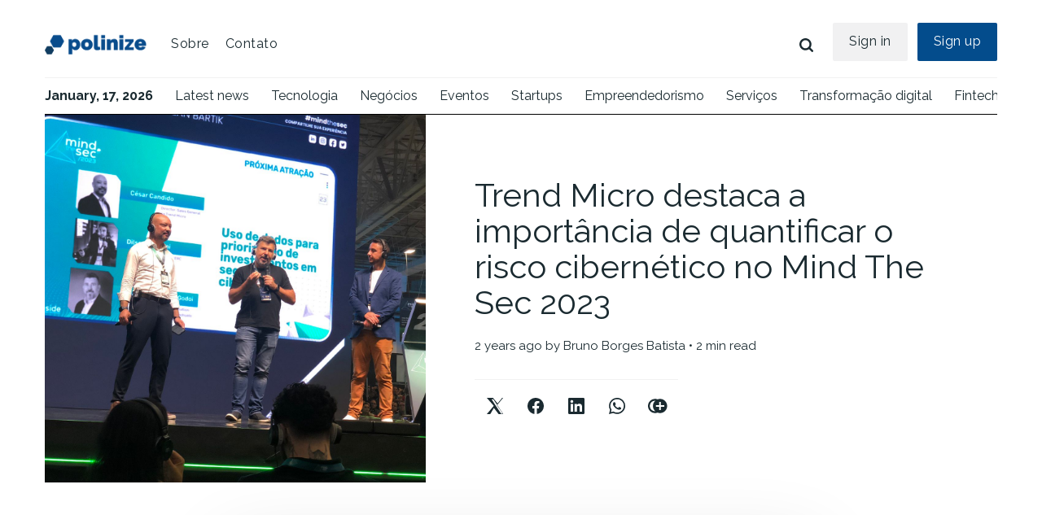

--- FILE ---
content_type: text/html; charset=utf-8
request_url: https://www.polinize.com/trend-micro-destaca-a-importancia-de-quantificar-o-risco-cibernetico-no-mind-the-sec-2023/
body_size: 8278
content:
<!DOCTYPE html>
<html lang="en">
	<head>
		<meta charset="utf-8">
		<meta http-equiv="X-UA-Compatible" content="IE=edge">
		<title>Trend Micro destaca a importância de quantificar o risco cibernético no Mind The Sec 2023</title>
		<meta name="HandheldFriendly" content="True">
		<meta name="viewport" content="width=device-width, initial-scale=1">
		<link rel="preconnect" href="https://fonts.gstatic.com">
<link href="https://fonts.googleapis.com/css2?family=Raleway:wght@100;200;300;400;500;600;700;800;900&display=swap" rel="stylesheet">
		<link rel="stylesheet" type="text/css" href="https://www.polinize.com/assets/css/screen.css?v=32204a5f68">
		<link rel="stylesheet" type="text/css" href="https://www.polinize.com/assets/css/custom.css?v=32204a5f68">
		<link rel="icon" href="https://www.polinize.com/content/images/size/w256h256/2025/02/icon-polinize.png" type="image/png">
    <link rel="canonical" href="https://www.polinize.com/trend-micro-destaca-a-importancia-de-quantificar-o-risco-cibernetico-no-mind-the-sec-2023/">
    <meta name="referrer" content="no-referrer-when-downgrade">
    
    <meta property="og:site_name" content="Polinize">
    <meta property="og:type" content="article">
    <meta property="og:title" content="Trend Micro destaca a importância de quantificar o risco cibernético no Mind The Sec 2023">
    <meta property="og:description" content="Somos uma plataforma que conecta instituições de ensino a futuros alunos, com conteúdo estratégico, eventos transformadores e mídia impressa segmentada.">
    <meta property="og:url" content="https://www.polinize.com/trend-micro-destaca-a-importancia-de-quantificar-o-risco-cibernetico-no-mind-the-sec-2023/">
    <meta property="og:image" content="https://www.polinize.com/content/images/size/w1200/2023/09/Mind-The-Sec-2023.jpeg">
    <meta property="article:published_time" content="2023-09-14T15:27:39.000Z">
    <meta property="article:modified_time" content="2023-09-14T15:27:39.000Z">
    <meta property="article:publisher" content="https://www.facebook.com/Polinize/">
    <meta name="twitter:card" content="summary_large_image">
    <meta name="twitter:title" content="Trend Micro destaca a importância de quantificar o risco cibernético no Mind The Sec 2023">
    <meta name="twitter:description" content="Somos uma plataforma que conecta instituições de ensino a futuros alunos, com conteúdo estratégico, eventos transformadores e mídia impressa segmentada.">
    <meta name="twitter:url" content="https://www.polinize.com/trend-micro-destaca-a-importancia-de-quantificar-o-risco-cibernetico-no-mind-the-sec-2023/">
    <meta name="twitter:image" content="https://www.polinize.com/content/images/size/w1200/2023/09/Mind-The-Sec-2023.jpeg">
    <meta name="twitter:label1" content="Written by">
    <meta name="twitter:data1" content="Bruno Borges Batista">
    <meta name="twitter:site" content="@projetopolinize">
    <meta property="og:image:width" content="1200">
    <meta property="og:image:height" content="900">
    
    <script type="application/ld+json">
{
    "@context": "https://schema.org",
    "@type": "Article",
    "publisher": {
        "@type": "Organization",
        "name": "Polinize",
        "url": "https://www.polinize.com/",
        "logo": {
            "@type": "ImageObject",
            "url": "https://www.polinize.com/content/images/2025/02/polinize-logo25-2-2.png"
        }
    },
    "author": {
        "@type": "Person",
        "name": "Bruno Borges Batista",
        "url": "https://www.polinize.com/author/bruno/",
        "sameAs": []
    },
    "headline": "Trend Micro destaca a importância de quantificar o risco cibernético no Mind The Sec 2023",
    "url": "https://www.polinize.com/trend-micro-destaca-a-importancia-de-quantificar-o-risco-cibernetico-no-mind-the-sec-2023/",
    "datePublished": "2023-09-14T15:27:39.000Z",
    "dateModified": "2023-09-14T15:27:39.000Z",
    "image": {
        "@type": "ImageObject",
        "url": "https://www.polinize.com/content/images/size/w1200/2023/09/Mind-The-Sec-2023.jpeg",
        "width": 1200,
        "height": 900
    },
    "mainEntityOfPage": "https://www.polinize.com/trend-micro-destaca-a-importancia-de-quantificar-o-risco-cibernetico-no-mind-the-sec-2023/"
}
    </script>

    <meta name="generator" content="Ghost 6.12">
    <link rel="alternate" type="application/rss+xml" title="Polinize" href="https://www.polinize.com/rss/">
    <script defer src="https://cdn.jsdelivr.net/ghost/portal@~2.56/umd/portal.min.js" data-i18n="true" data-ghost="https://www.polinize.com/" data-key="fe81469eadc8098c647f6e87e8" data-api="https://state-of-tech.ghost.io/ghost/api/content/" data-locale="en" crossorigin="anonymous"></script><style id="gh-members-styles">.gh-post-upgrade-cta-content,
.gh-post-upgrade-cta {
    display: flex;
    flex-direction: column;
    align-items: center;
    font-family: -apple-system, BlinkMacSystemFont, 'Segoe UI', Roboto, Oxygen, Ubuntu, Cantarell, 'Open Sans', 'Helvetica Neue', sans-serif;
    text-align: center;
    width: 100%;
    color: #ffffff;
    font-size: 16px;
}

.gh-post-upgrade-cta-content {
    border-radius: 8px;
    padding: 40px 4vw;
}

.gh-post-upgrade-cta h2 {
    color: #ffffff;
    font-size: 28px;
    letter-spacing: -0.2px;
    margin: 0;
    padding: 0;
}

.gh-post-upgrade-cta p {
    margin: 20px 0 0;
    padding: 0;
}

.gh-post-upgrade-cta small {
    font-size: 16px;
    letter-spacing: -0.2px;
}

.gh-post-upgrade-cta a {
    color: #ffffff;
    cursor: pointer;
    font-weight: 500;
    box-shadow: none;
    text-decoration: underline;
}

.gh-post-upgrade-cta a:hover {
    color: #ffffff;
    opacity: 0.8;
    box-shadow: none;
    text-decoration: underline;
}

.gh-post-upgrade-cta a.gh-btn {
    display: block;
    background: #ffffff;
    text-decoration: none;
    margin: 28px 0 0;
    padding: 8px 18px;
    border-radius: 4px;
    font-size: 16px;
    font-weight: 600;
}

.gh-post-upgrade-cta a.gh-btn:hover {
    opacity: 0.92;
}</style>
    <script defer src="https://cdn.jsdelivr.net/ghost/sodo-search@~1.8/umd/sodo-search.min.js" data-key="fe81469eadc8098c647f6e87e8" data-styles="https://cdn.jsdelivr.net/ghost/sodo-search@~1.8/umd/main.css" data-sodo-search="https://state-of-tech.ghost.io/" data-locale="en" crossorigin="anonymous"></script>
    
    <link href="https://www.polinize.com/webmentions/receive/" rel="webmention">
    <script defer src="/public/cards.min.js?v=32204a5f68"></script>
    <link rel="stylesheet" type="text/css" href="/public/cards.min.css?v=32204a5f68">
    <script defer src="/public/member-attribution.min.js?v=32204a5f68"></script>
    <script defer src="/public/ghost-stats.min.js?v=32204a5f68" data-stringify-payload="false" data-datasource="analytics_events" data-storage="localStorage" data-host="https://www.polinize.com/.ghost/analytics/api/v1/page_hit"  tb_site_uuid="70784f3a-2dd9-470a-8aa1-632ce3d264a1" tb_post_uuid="e1f3ef5b-5003-4d1b-9065-6e309b2dd357" tb_post_type="post" tb_member_uuid="undefined" tb_member_status="undefined"></script><style>:root {--ghost-accent-color: #15171A;}</style>
    <!-- Global site tag (gtag.js) - Google Analytics -->
<script async src="https://www.googletagmanager.com/gtag/js?id=UA-114044875-1"></script>
<script>
  window.dataLayer = window.dataLayer || [];
  function gtag(){dataLayer.push(arguments);}
  gtag('js', new Date());

  gtag('config', 'UA-114044875-1');
</script>

<script>
    var ghosthunter_key = '878b8ae00eb1bc82edb71e5f9d'
</script>
	</head>
	<body class="post-template global-hash-trending global-hash-eventos-polinize">
		<!--<div id="navbar">
			<div class="align">
			<a href="https://www.polinize.com"><img class="logo-small" src="https://www.polinize.com/assets/img/icon-conteudo-polinize.png?v=32204a5f68"></a>
			<a href="https://www.polinize.com"><strong>January, 17, 2026</strong></a>
			<a href="https://www.polinize.com/tag/tecnologia/">Tecnologia</a>
			<a href="https://www.polinize.com/tag/negocios/">Negócios</a>
			<a href="https://www.polinize.com/tag/eventos/">Eventos</a>
			<a href="https://www.polinize.com/tag/startups/">Startups</a>
			<a href="https://www.polinize.com/tag/empreendedorismo/">Empreendedorismo</a>
			<a href="https://www.polinize.com/tag/servicos/">Serviços</a>
			<a href="https://www.polinize.com/tag/transformacao-digital/">Transformação digital</a>
			<a href="https://www.polinize.com/tag/fintech/">Fintech</a>
			<a href="https://www.polinize.com/topics">+ Mais</a>
		</div>-->
		</div>
		<div class="global-wrap">
			<div class="global-content">
				<main class="global-main">
					<header class="header-section">
	<div class="header-wrap">
		<div class="header-logo">
			<a href="https://www.polinize.com" class="is-logo"><img src="https://www.polinize.com/content/images/2025/02/polinize-logo25-2-2.png" alt="Polinize"></a>
		</div>
		<div class="header-nav">
			<input id="toggle" class="header-checkbox" type="checkbox">
			<label class="header-toggle" for="toggle">
				<span>
					<span class="bar"></span>
					<span class="bar"></span>
					<span class="bar"></span>
				</span>
			</label>
			<nav>
				<ul>
<li><a href="https://sobre.polinize.com/">Sobre</a></li>
<li><a href="https://sobre.polinize.com/cadastro.html">Contato</a></li>
</ul>
				<ul>
					<li id="search-open" class="header-search"><span>Search</span><svg role="img" viewBox="0 0 24 24" xmlns="http://www.w3.org/2000/svg"><path d="M19.063 16.384l4.325 4.323c.391.392.63.924.611 1.475-.032.926-.646 1.649-1.68 1.736-.551.046-1.086-.22-1.476-.61l-4.325-4.325c-1.706 1.131-4.034 1.895-6.08 1.893C4.673 20.875 0 16.202 0 10.438 0 4.673 4.673 0 10.438 0c5.764 0 10.437 4.673 10.437 10.438 0 2.127-.718 4.294-1.812 5.945v.001zm-8.625 1.032c3.839 0 6.997-3.161 6.997-7 0-3.84-3.16-7-6.999-7-3.84 0-7.001 3.16-7.001 7 0 3.839 3.161 6.998 7.001 6.998l.002.002z"/></svg></li>
					<li><a class="signin global-hover" href="https://www.polinize.com/sign-in/">Sign in</a></li>
<li><a class="signup global-hover" href="https://www.polinize.com/sign-up/">Sign up</a></li>
				</ul>
			</nav>
		</div>
	</div>




</header>
					<div class="pn-ProductNav_Wrapper">
<nav id="pnProductNav" class="pn-ProductNav">
		<div id="pnProductNavContents" class="pn-ProductNav_Contents">
				<a href="https://www.polinize.com" class="pn-ProductNav_Link" style="padding-left:0px !important"><strong>January, 17, 2026</strong></a>
				<a href="https://www.polinize.com/tag/tecnologia/" class="pn-ProductNav_Link">Latest news</a>
				<a href="https://www.polinize.com/tag/tecnologia/" class="pn-ProductNav_Link">Tecnologia</a>
				<a href="https://www.polinize.com/tag/negocios/" class="pn-ProductNav_Link">Negócios</a>
				<a href="https://www.polinize.com/tag/eventos/" class="pn-ProductNav_Link">Eventos</a>
				<a href="https://www.polinize.com/tag/startups/" class="pn-ProductNav_Link">Startups</a>
				<a href="https://www.polinize.com/tag/empreendedorismo/" class="pn-ProductNav_Link">Empreendedorismo</a>
				<a href="https://www.polinize.com/tag/servicos/" class="pn-ProductNav_Link">Serviços</a>
				<a href="https://www.polinize.com/tag/transformacao-digital/" class="pn-ProductNav_Link">Transformação digital</a>
				<a href="https://www.polinize.com/tag/fintech/" class="pn-ProductNav_Link">Fintech</a>
				<a href="https://www.polinize.com/tag/games/" class="pn-ProductNav_Link">Games</a>
				<a href="https://www.polinize.com/tag/edtech/" class="pn-ProductNav_Link">Edtech</a>
				<a href="https://www.polinize.com/tag/seguranca/" class="pn-ProductNav_Link">Segurança</a>
				<a href="https://www.polinize.com/tag/apps/" class="pn-ProductNav_Link">Apps</a>
				<a href="https://www.polinize.com/tag/autotech/" class="pn-ProductNav_Link">Autotech</a>
				<a href="https://www.polinize.com/tag/big-data/" class="pn-ProductNav_Link">Big Data</a>
				<a href="https://www.polinize.com/topics" class="pn-ProductNav_Link" style="text-decoration:underline;">+ Mais</a>
		</div>
</nav>
</div>
<article class="post-section">
	<div class="post-header is-image">
		<div class="post-image global-image">
			<img src="https://www.polinize.com/content/images/2023/09/Mind-The-Sec-2023.jpeg" loading="lazy" alt="Trend Micro destaca a importância de quantificar o risco cibernético no Mind The Sec 2023">		</div>
		<div class="post-title-wrap is-image">
			<div class="post-title-content">
				<h1 class="post-title global-title">Trend Micro destaca a importância de quantificar o risco cibernético no Mind The Sec 2023</h1>
				<div class="global-meta">
					<time datetime="2023-09-14"> 2 years ago</time>
					by
					<a href="/author/bruno/">Bruno Borges Batista</a>
					&#8226; 2 min read
					<div class="post-share-section">
	<div class="post-share-wrap">
		<a href="https://www.x.com/intent/tweet?text=Trend%20Micro%20destaca%20a%20import%C3%A2ncia%20de%20quantificar%20o%20risco%20cibern%C3%A9tico%20no%20Mind%20The%20Sec%202023&amp;url=https://www.polinize.com/trend-micro-destaca-a-importancia-de-quantificar-o-risco-cibernetico-no-mind-the-sec-2023/" target="_blank" rel="noopener" aria-label="Twitter share icon"><svg role="img" viewBox="0 0 25 25" xmlns="http://www.w3.org/2000/svg">
  <path d="M23.6 0H25L15.6 11.5L25 25H18.14L10.86 15.52L5.3 25H0L10.7 12.3L0 0H9.49L16.55 8.66ZM21.99 24.4H25L9.99 2.18H7.26Z"/>
</svg></a>
		<a href="https://www.facebook.com/sharer/sharer.php?u=https://www.polinize.com/trend-micro-destaca-a-importancia-de-quantificar-o-risco-cibernetico-no-mind-the-sec-2023/" target="_blank" rel="noopener" aria-label="Facebook share icon"><svg role="img" viewBox="0 0 24 24" xmlns="http://www.w3.org/2000/svg"><path d="M23.9981 11.9991C23.9981 5.37216 18.626 0 11.9991 0C5.37216 0 0 5.37216 0 11.9991C0 17.9882 4.38789 22.9522 10.1242 23.8524V15.4676H7.07758V11.9991H10.1242V9.35553C10.1242 6.34826 11.9156 4.68714 14.6564 4.68714C15.9692 4.68714 17.3424 4.92149 17.3424 4.92149V7.87439H15.8294C14.3388 7.87439 13.8739 8.79933 13.8739 9.74824V11.9991H17.2018L16.6698 15.4676H13.8739V23.8524C19.6103 22.9522 23.9981 17.9882 23.9981 11.9991Z"/></svg></a>
		<a href="https://www.linkedin.com/shareArticle?mini=true&url=https://www.polinize.com/trend-micro-destaca-a-importancia-de-quantificar-o-risco-cibernetico-no-mind-the-sec-2023/" target="_blank" rel="noopener" aria-label="Facebook share icon"><svg role="img" viewBox="0 0 24 24" xmlns="http://www.w3.org/2000/svg"><path d="M20.447 20.452h-3.554v-5.569c0-1.328-.027-3.037-1.852-3.037-1.853 0-2.136 1.445-2.136 2.939v5.667H9.351V9h3.414v1.561h.046c.477-.9 1.637-1.85 3.37-1.85 3.601 0 4.267 2.37 4.267 5.455v6.286zM5.337 7.433c-1.144 0-2.063-.926-2.063-2.065 0-1.138.92-2.063 2.063-2.063 1.14 0 2.064.925 2.064 2.063 0 1.139-.925 2.065-2.064 2.065zm1.782 13.019H3.555V9h3.564v11.452zM22.225 0H1.771C.792 0 0 .774 0 1.729v20.542C0 23.227.792 24 1.771 24h20.451C23.2 24 24 23.227 24 22.271V1.729C24 .774 23.2 0 22.222 0h.003z"/></svg></a>
		<a href="https://api.whatsapp.com/send?text=https://www.polinize.com/trend-micro-destaca-a-importancia-de-quantificar-o-risco-cibernetico-no-mind-the-sec-2023/" target="_blank" rel="noopener" aria-label="Facebook share icon"><svg role="img" viewBox="0 0 24 24" xmlns="http://www.w3.org/2000/svg"><path d="M17.498 14.382c-.301-.15-1.767-.867-2.04-.966-.273-.101-.473-.15-.673.15-.197.295-.771.964-.944 1.162-.175.195-.349.21-.646.075-.3-.15-1.263-.465-2.403-1.485-.888-.795-1.484-1.77-1.66-2.07-.174-.3-.019-.465.13-.615.136-.135.301-.345.451-.523.146-.181.194-.301.297-.496.1-.21.049-.375-.025-.524-.075-.15-.672-1.62-.922-2.206-.24-.584-.487-.51-.672-.51-.172-.015-.371-.015-.571-.015-.2 0-.523.074-.797.359-.273.3-1.045 1.02-1.045 2.475s1.07 2.865 1.219 3.075c.149.195 2.105 3.195 5.1 4.485.714.3 1.27.48 1.704.629.714.227 1.365.195 1.88.121.574-.091 1.767-.721 2.016-1.426.255-.705.255-1.29.18-1.425-.074-.135-.27-.21-.57-.345m-5.446 7.443h-.016c-1.77 0-3.524-.48-5.055-1.38l-.36-.214-3.75.975 1.005-3.645-.239-.375c-.99-1.576-1.516-3.391-1.516-5.26 0-5.445 4.455-9.885 9.942-9.885 2.654 0 5.145 1.035 7.021 2.91 1.875 1.859 2.909 4.35 2.909 6.99-.004 5.444-4.46 9.885-9.935 9.885M20.52 3.449C18.24 1.245 15.24 0 12.045 0 5.463 0 .104 5.334.101 11.893c0 2.096.549 4.14 1.595 5.945L0 24l6.335-1.652c1.746.943 3.71 1.444 5.71 1.447h.006c6.585 0 11.946-5.336 11.949-11.896 0-3.176-1.24-6.165-3.495-8.411"/></svg></a>
		<a class="post-share-link" id="copy" data-clipboard-target="#copy-link" aria-label="Copy link icon"><svg role="img" viewBox="0 0 33 24" xmlns="http://www.w3.org/2000/svg"><path d="M27.3999996,13.4004128 L21.7999996,13.4004128 L21.7999996,19 L18.9999996,19 L18.9999996,13.4004128 L13.3999996,13.4004128 L13.3999996,10.6006192 L18.9999996,10.6006192 L18.9999996,5 L21.7999996,5 L21.7999996,10.6006192 L27.3999996,10.6006192 L27.3999996,13.4004128 Z M12,20.87 C7.101,20.87 3.13,16.898 3.13,12 C3.13,7.102 7.101,3.13 12,3.13 C12.091,3.13 12.181,3.139 12.272,3.142 C9.866,5.336 8.347,8.487 8.347,12 C8.347,15.512 9.866,18.662 12.271,20.857 C12.18,20.859 12.091,20.87 12,20.87 Z M20.347,0 C18.882,0 17.484,0.276 16.186,0.756 C14.882,0.271 13.473,0 12,0 C5.372,0 0,5.373 0,12 C0,18.628 5.372,24 12,24 C13.471,24 14.878,23.726 16.181,23.242 C17.481,23.724 18.88,24 20.347,24 C26.975,24 32.347,18.628 32.347,12 C32.347,5.373 26.975,0 20.347,0 Z"/></svg></a>
		<small class="share-link-info">The link has been copied!</small>
	</div>
	<input type="text" value="https://www.polinize.com/trend-micro-destaca-a-importancia-de-quantificar-o-risco-cibernetico-no-mind-the-sec-2023/" id="copy-link" aria-label="Copy link input">
</div>
				</div>
				<!-- -->
			</div>
		</div>
	</div>
	<div class="post-content global-no-access">
		<div class="members-cta global-box-shadow">
	<h2>This post is for subscribers only</h2>
	<p>Sign up now to read the post and get access to the full library of posts for subscribers only.</p>
	<a class="global-button" href="https://www.polinize.com/signup/">Sign up now</a>
	<small class="global-question">Already have an account? <a href="https://www.polinize.com/signin/">Sign in</a></small>
</div>
	</div>
</article>
<div class="post-related-section special-section">
	<div class="global-heading">
		<h3>See our public posts</h3>
	</div>
	<div class="special-section-content">
	<article class="special-item loop-item is-image">
		<div class="special-item-wrap loop-item-wrap">
			<div class="loop-item-elements">
				<a href="/por-que-a-inovacao-brasileira-assusta-os-estados-unidos/" class="global-link" aria-label="Por que a inovação brasileira assusta os Estados Unidos?"></a>
				<!-- 
				<div class="special-item-image loop-item-image global-image">
					<img src="https://www.polinize.com/content/images/2025/11/IMG_4242.jpg" loading="lazy" alt="Por que a inovação brasileira assusta os Estados Unidos?">
				</div>
				-->
				<div class="special-item-content loop-item-content">
										<div class="special-item-meta loop-item-meta global-meta" style="font-weight:500 !important">
						<a href="/author/rafael-brandao-carrera/">Rafael Brandão Carrera</a>
					</div>
					<h2 class="special-item-title loop-item-title global-title">
					<a href="/por-que-a-inovacao-brasileira-assusta-os-estados-unidos/" class="titles">Por que a inovação brasileira assusta os Estados Unidos?</a>
					</h2>
					<p class="special-item-excerpt loop-item-excerpt">
						O número que incomoda

Cento e sessenta milhões de utilizadores ativos. Enquanto o mundo financeiro ainda se distraía com a...
					</p>
				</div>
			</div>
		</div>
	</article>
	<article class="special-item loop-item is-image">
		<div class="special-item-wrap loop-item-wrap">
			<div class="loop-item-elements">
				<a href="/o-que-podemos-aprender-com-a-manus-ai/" class="global-link" aria-label="O que podemos aprender com a Manus AI"></a>
				<!-- 
				<div class="special-item-image loop-item-image global-image">
					<img src="https://www.polinize.com/content/images/2025/11/IMG_4298.jpg" loading="lazy" alt="O que podemos aprender com a Manus AI">
				</div>
				-->
				<div class="special-item-content loop-item-content">
										<div class="special-item-meta loop-item-meta global-meta" style="font-weight:500 !important">
						<a href="/author/rafael-brandao-carrera/">Rafael Brandão Carrera</a>
					</div>
					<h2 class="special-item-title loop-item-title global-title">
					<a href="/o-que-podemos-aprender-com-a-manus-ai/" class="titles">O que podemos aprender com a Manus AI</a>
					</h2>
					<p class="special-item-excerpt loop-item-excerpt">
						Durante anos, tivemos a impressão de que a inteligência artificial já tinha atingido um nível de autonomia avançado. Conversamos com...
					</p>
				</div>
			</div>
		</div>
	</article>
	<article class="special-item loop-item">
		<div class="special-item-wrap loop-item-wrap">
			<div class="loop-item-elements">
				<a href="/a-licao-de-crescimento-lento-da-gamma-no-websummit-2025/" class="global-link" aria-label="A Lição De &#x27;Crescimento Lento&#x27; Da Gamma No WebSummit 2025"></a>
				<!-- -->
				<div class="special-item-content loop-item-content">
										<div class="special-item-meta loop-item-meta global-meta" style="font-weight:500 !important">
						<a href="/author/rafael-brandao-carrera/">Rafael Brandão Carrera</a>
					</div>
					<h2 class="special-item-title loop-item-title global-title">
					<a href="/a-licao-de-crescimento-lento-da-gamma-no-websummit-2025/" class="titles">A Lição De &#x27;Crescimento Lento&#x27; Da Gamma No WebSummit 2025</a>
					</h2>
					<p class="special-item-excerpt loop-item-excerpt">
						Enquanto o Vale do Silício avança rapidamente para incorporar cada nova funcionalidade, cada framework recente, uma empresa avaliada em mais...
					</p>
				</div>
			</div>
		</div>
	</article>
	<article class="special-item loop-item is-image">
		<div class="special-item-wrap loop-item-wrap">
			<div class="loop-item-elements">
				<a href="/granter-vence-competicao-de-pitch-do-websummit-lisboa-2025/" class="global-link" aria-label="Granter vence competição de PITCH do WebSummit Lisboa 2025"></a>
				<!-- 
				<div class="special-item-image loop-item-image global-image">
					<img src="https://www.polinize.com/content/images/2025/11/IMG_4309.jpg" loading="lazy" alt="Granter vence competição de PITCH do WebSummit Lisboa 2025">
				</div>
				-->
				<div class="special-item-content loop-item-content">
										<div class="special-item-meta loop-item-meta global-meta" style="font-weight:500 !important">
						<a href="/author/rafael-brandao-carrera/">Rafael Brandão Carrera</a>
					</div>
					<h2 class="special-item-title loop-item-title global-title">
					<a href="/granter-vence-competicao-de-pitch-do-websummit-lisboa-2025/" class="titles">Granter vence competição de PITCH do WebSummit Lisboa 2025</a>
					</h2>
					<p class="special-item-excerpt loop-item-excerpt">
						A Granter foi anunciada como a grande vencedora da competição de PITCH do WebSummit Lisboa 2025. A startup superou outras...
					</p>
				</div>
			</div>
		</div>
	</article>
	<article class="special-item loop-item">
		<div class="special-item-wrap loop-item-wrap">
			<div class="loop-item-elements">
				<a href="/o-verdadeiro-roi-da-ia-nao-e-eficiencia/" class="global-link" aria-label="O Verdadeiro ROI da IA não é Eficiência"></a>
				<!-- -->
				<div class="special-item-content loop-item-content">
										<div class="special-item-meta loop-item-meta global-meta" style="font-weight:500 !important">
						<a href="/author/rafael-brandao-carrera/">Rafael Brandão Carrera</a>
					</div>
					<h2 class="special-item-title loop-item-title global-title">
					<a href="/o-verdadeiro-roi-da-ia-nao-e-eficiencia/" class="titles">O Verdadeiro ROI da IA não é Eficiência</a>
					</h2>
					<p class="special-item-excerpt loop-item-excerpt">
						Quando Dan Gardner subiu ao palco e declarou que “a indústria está em uma corrida para o fundo do poço”...
					</p>
				</div>
			</div>
		</div>
	</article>
</div>
</div>
<!--<aside class="nextprev-section">
	<div class="nextprev-wrap">
		<div class="nextprev-newer global-box-shadow">
			<div>
				<a href="/curitiba-recebe-9-a-edicao-do-festival-playing-for-change-day-em-prol-da-solidariedade/" class="nextprev-image global-image">
					<img src="https://www.polinize.com/content/images/2023/09/pfcd.jpg" loading="lazy" alt="Curitiba recebe 9.ª edição do Festival Playing for Change Day em prol da solidariedade">				</a>
				<section>
					<small>Newer post</small>
					<h3 class="nextprev-title"><a href="/curitiba-recebe-9-a-edicao-do-festival-playing-for-change-day-em-prol-da-solidariedade/" class="global-underline">Curitiba recebe 9.ª edição do Festival Playing for Change Day em prol da solidariedade</a></h3>
				</section>
			</div>
		</div>
		<div class="nextprev-older global-box-shadow">
			<div>
				<section>
					<small>Older post</small>
					<h3 class="nextprev-title"><a href="/3-principais-beneficios-da-economia-criativa-na-construcao-de-smart-cities/" class="global-underline">3 principais benefícios da economia criativa na construção de smart cities</a></h3>
				</section>
				<a href="/3-principais-beneficios-da-economia-criativa-na-construcao-de-smart-cities/" class="nextprev-image global-image">
					<img src="https://www.polinize.com/content/images/2023/09/Rodrigo-Fran-a_presidente-e-fundador-Instituto-IS_Cr-ditos-Lucca-Santos--4--1.jpg" loading="lazy" alt="3 principais benefícios da economia criativa na construção de smart cities">				</a>
			</div>
		</div>
	</div>
</aside>-->

				</main>
				<div id="back-to-top" class="global-top-button">
					<svg role="img" viewBox="0 0 24 24" xmlns="http://www.w3.org/2000/svg"><path d="M13.187 7.165h5.524L12 0 5.289 7.165h5.524V24h2.374V7.165z"/></svg>				</div>
				<footer class="footer-section global-footer">
	<div class="footer-wrap">
		<div class="footer-logo">
			<a href="https://www.polinize.com"><img src="https://www.polinize.com/content/images/2025/02/polinize-logo25-2-2.png" alt="Polinize"></a>
			<p class="footer-description">Somos uma plataforma que conecta instituições de ensino a futuros alunos, com conteúdo estratégico, eventos transformadores e mídia impressa segmentada.</p>
		</div>
		<div class="footer-nav">
			



<div class="footer-nav-column">
	<h5>Column 1</h5>
	<ul>
		<li><a href="https://sobre.polinize.com">Sobre</a></li>
		<li><a href="https://sobre.polinize.com/cadastro.html">Contato</a></li>
		<li><a href="https://www.polinize.com/f-a-q/">F.A.Q</a></li>
	</ul>
</div>




		</div>
		<div id="icons" class="footer-icons">
			<a href="https://www.facebook.com/Polinize" aria-label="link Facebook"><svg role="img" viewBox="0 0 24 24" xmlns="http://www.w3.org/2000/svg"><path d="M23.9981 11.9991C23.9981 5.37216 18.626 0 11.9991 0C5.37216 0 0 5.37216 0 11.9991C0 17.9882 4.38789 22.9522 10.1242 23.8524V15.4676H7.07758V11.9991H10.1242V9.35553C10.1242 6.34826 11.9156 4.68714 14.6564 4.68714C15.9692 4.68714 17.3424 4.92149 17.3424 4.92149V7.87439H15.8294C14.3388 7.87439 13.8739 8.79933 13.8739 9.74824V11.9991H17.2018L16.6698 15.4676H13.8739V23.8524C19.6103 22.9522 23.9981 17.9882 23.9981 11.9991Z"/></svg></a>
			<a href="https://www.linkedin.com/company/polinize" aria-label="link Linkedin"><svg role="img" viewBox="0 0 24 24" xmlns="http://www.w3.org/2000/svg"><path d="M20.447 20.452h-3.554v-5.569c0-1.328-.027-3.037-1.852-3.037-1.853 0-2.136 1.445-2.136 2.939v5.667H9.351V9h3.414v1.561h.046c.477-.9 1.637-1.85 3.37-1.85 3.601 0 4.267 2.37 4.267 5.455v6.286zM5.337 7.433c-1.144 0-2.063-.926-2.063-2.065 0-1.138.92-2.063 2.063-2.063 1.14 0 2.064.925 2.064 2.063 0 1.139-.925 2.065-2.064 2.065zm1.782 13.019H3.555V9h3.564v11.452zM22.225 0H1.771C.792 0 0 .774 0 1.729v20.542C0 23.227.792 24 1.771 24h20.451C23.2 24 24 23.227 24 22.271V1.729C24 .774 23.2 0 22.222 0h.003z"/></svg></a>
		</div>
	</div>
	<div class="footer-copyright">
		Polinize &copy; 2026. All Right Reserved.
		<!-- Published with <a href="https://ghost.org">Ghost</a>.-->
	</div>
</footer>
			</div>
		</div>
		<div id="notifications" class="global-notification">
	<div class="subscribe">You’ve successfully subscribed to Polinize</div>
	<div class="signin">Welcome back! You’ve successfully signed in.</div>
	<div class="signup">Great! You’ve successfully signed up.</div>
	<div class="expired">Your link has expired</div>
	<div class="checkout-success">Success! Check your email for magic link to sign-in.</div>
</div>
		<div id="search-section" class="search-section">
	<span id="search-close" class="search-close"><svg role="img" viewBox="0 0 24 24" xmlns="http://www.w3.org/2000/svg"><path d="M15.742 12l7.483 7.483c.497.497.775 1.17.775 1.872A2.658 2.658 0 0 1 21.355 24a2.646 2.646 0 0 1-1.872-.775L12 15.742l-7.483 7.483A2.646 2.646 0 0 1 2.645 24 2.658 2.658 0 0 1 0 21.355c0-.702.278-1.375.775-1.872L8.258 12 .775 4.517A2.646 2.646 0 0 1 0 2.645 2.658 2.658 0 0 1 2.645 0c.702 0 1.375.278 1.872.775L12 8.258 19.483.775A2.646 2.646 0 0 1 21.353 0 2.658 2.658 0 0 1 24 2.647c0 .7-.278 1.373-.775 1.87L15.742 12z"/></svg></span>
	<div id="search-content" class="search-content">
		<form class="search-form" onsubmit="return false">
			<input id="search-input" type="text" placeholder="Type your keywords">
			<div class="search-meta">
				<span id="search-info">Please enter at least 3 characters</span>
				<span id="search-counter" class="is-hide">
					<span id="search-counter-results">0</span>
				Results for your search</span>
			</div>
		</form>
		<div id="search-results" class="search-results"></div>
	</div>
	<div id="search-overlay" class="search-overlay"></div>
</div>

		<script src="https://www.polinize.com/assets/js/global.js?v=32204a5f68"></script>
		<script src="https://www.polinize.com/assets/js/custom.js?v=32204a5f68"></script>
		<script src="https://www.polinize.com/assets/js/post.js?v=32204a5f68"></script>
		<script>
!function(){"use strict";const p=new URLSearchParams(window.location.search),isAction=p.has("action"),isStripe=p.has("stripe"),success=p.get("success"),action=p.get("action"),stripe=p.get("stripe"),n=document.getElementById("notifications"),a="is-subscribe",b="is-signin",c="is-signup",d="is-expired",e="is-checkout-success";p&&(isAction&&(action=="subscribe"&&success=="true"&&n.classList.add(a),action=="signin"&&success=="true"&&n.classList.add(b),action=="signup"&&success=="true"&&n.classList.add(c),success=="false"&&n.classList.add(d)),isStripe&&stripe=="success"&&n.classList.add(e),(isAction||isStripe)&&setTimeout(function(){window.history.replaceState(null,null,window.location.pathname),n.classList.remove(a,b,c,d,e)},5000))}();
</script>

		<script>
const searchPublished = 'Published',
      searchUrl = 'https://www.polinize.com',
      searchKey = "878b8ae00eb1bc82edb71e5f9d"
,
      searchAPI = searchUrl+'/ghost/api/v4/content/posts/?key='+searchKey+'&limit=all&fields=url,title,published_at,custom_excerpt,visibility,html';
</script>

		<script src="https://ghostboard.io/t/5c903fd87a6ef77df8333e70.js" type="text/javascript" async></script><noscript><img src="https://ghostboard.io/api/noscript/5c903fd87a6ef77df8333e70/pixel.gif" alt="" border="0" /></noscript>
	</body>
</html>
